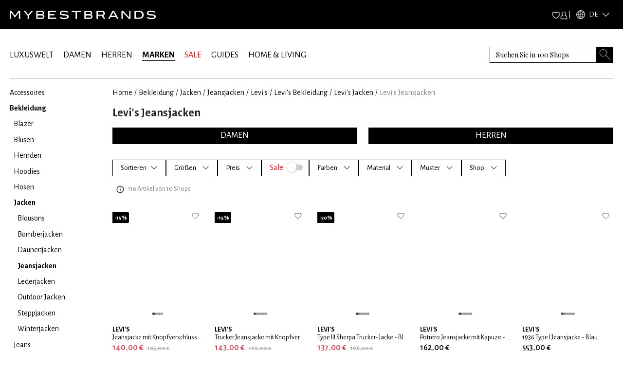

--- FILE ---
content_type: text/x-component
request_url: https://www.mybestbrands.de/marken/levi-s/?_rsc=1vc6z
body_size: 20
content:
0:["DVZwfgAJWthd34s5C1uWv",[["children",["locale","de","d"],"children","list","children",["slug","levi-s","d"],"children","__PAGE__?{\"pageType\":\"brands\"}",["__PAGE__?{\"pageType\":\"brands\"}",{}],null,null]]]


--- FILE ---
content_type: text/x-component
request_url: https://www.mybestbrands.de/marken/levi-s/jacken/?_rsc=1vc6z
body_size: 31
content:
0:["DVZwfgAJWthd34s5C1uWv",[["children",["locale","de","d"],"children","list","children",["slug","levi-s","d"],"children","__PAGE__?{\"pageType\":\"brands\",\"pageTags\":\"jacken\"}",["__PAGE__?{\"pageType\":\"brands\",\"pageTags\":\"jacken\"}",{}],null,null]]]


--- FILE ---
content_type: text/x-component
request_url: https://www.mybestbrands.de/jacken/?_rsc=1vc6z
body_size: 9
content:
0:["DVZwfgAJWthd34s5C1uWv",[["children",["locale","de","d"],"children","list","children",["slug","jacken","d"],[["slug","jacken","d"],{"children":["__PAGE__",{}]}],null,null]]]


--- FILE ---
content_type: text/x-component
request_url: https://www.mybestbrands.de/marken/levi-s/jeansjacken/herren/?_rsc=1vc6z
body_size: 35
content:
0:["DVZwfgAJWthd34s5C1uWv",[["children",["locale","de","d"],"children","list","children",["slug","levi-s","d"],"children","__PAGE__?{\"pageType\":\"brands\",\"pageTags\":\"jeansjacken\",\"gender\":\"male\"}",["__PAGE__?{\"pageType\":\"brands\",\"pageTags\":\"jeansjacken\",\"gender\":\"male\"}",{}],null,null]]]


--- FILE ---
content_type: application/javascript; charset=UTF-8
request_url: https://www.mybestbrands.de/_next/static/chunks/app/%5Blocale%5D/error-9485dc48932f4d5b.js
body_size: 766
content:
(self.webpackChunk_N_E=self.webpackChunk_N_E||[]).push([[6816],{53932:function(e,t,n){Promise.resolve().then(n.bind(n,46665))},46665:function(e,t,n){"use strict";n.r(t),n.d(t,{default:function(){return a}});var s=n(57437),i=n(87138),r=n(66648),c=n(2265),l=n(65499);function a(e){let{reset:t,error:n}=e;return(0,c.useEffect)(()=>{l.Tb(n)},[n]),(0,s.jsxs)("div",{children:[(0,s.jsx)("div",{className:"d-flex align-items-center justify-content-center",style:{height:"55px",backgroundColor:"black",color:"white",fontSize:"1.5rem"},children:(0,s.jsx)(r.default,{priority:!0,src:"/intstatic/images/mbb-logo-white.svg",alt:"mybestbrands logo",height:55,width:300})}),(0,s.jsx)("div",{className:"container d-flex flex-column justify-content-center",style:{height:"calc(100vh - 55px)"},children:(0,s.jsxs)("div",{className:"row mx-4 mx-md-0",children:[(0,s.jsx)("div",{className:"col-md-4 order-1 order-md-0",children:(0,s.jsx)(r.default,{src:"/intstatic/images/ErrorBackground.jpg",alt:"404",sizes:"100vw",width:0,height:0,style:{width:"100%",height:"auto",aspectRatio:"419/558"}})}),(0,s.jsxs)("div",{className:"col-md-8 order-0 order-md-1 d-flex flex-column text-center align-items-center justify-content-center gap-2 gap-md-5 mb-5 mb-md-0",children:[(0,s.jsx)("h1",{style:{fontFamily:"var(--font-playfair)"},children:(0,s.jsx)("i",{children:"Oops, something went wrong"})}),(0,s.jsxs)("div",{className:"d-flex gap-2",children:[(0,s.jsx)(i.default,{href:"/",className:"btn btn-black-hover-light",children:"Home"}),(0,s.jsx)("button",{className:"btn btn-white-hover-black",onClick:()=>t(),children:"Try again"})]})]})]})})]})}}},function(e){e.O(0,[4974,5499,2971,7023,1744],function(){return e(e.s=53932)}),_N_E=e.O()}]);
//# sourceMappingURL=error-9485dc48932f4d5b.js.map

--- FILE ---
content_type: text/x-component
request_url: https://www.mybestbrands.de/marken/levi-s/jeansjacken/damen/?_rsc=1vc6z
body_size: 38
content:
0:["DVZwfgAJWthd34s5C1uWv",[["children",["locale","de","d"],"children","list","children",["slug","levi-s","d"],"children","__PAGE__?{\"pageType\":\"brands\",\"pageTags\":\"jeansjacken\",\"gender\":\"female\"}",["__PAGE__?{\"pageType\":\"brands\",\"pageTags\":\"jeansjacken\",\"gender\":\"female\"}",{}],null,null]]]


--- FILE ---
content_type: text/x-component
request_url: https://www.mybestbrands.de/marken/levi-s/bekleidung/?_rsc=1vc6z
body_size: 30
content:
0:["DVZwfgAJWthd34s5C1uWv",[["children",["locale","de","d"],"children","list","children",["slug","levi-s","d"],"children","__PAGE__?{\"pageType\":\"brands\",\"pageTags\":\"bekleidung\"}",["__PAGE__?{\"pageType\":\"brands\",\"pageTags\":\"bekleidung\"}",{}],null,null]]]


--- FILE ---
content_type: text/x-component
request_url: https://www.mybestbrands.de/jeansjacken/?_rsc=1vc6z
body_size: 10
content:
0:["DVZwfgAJWthd34s5C1uWv",[["children",["locale","de","d"],"children","list","children",["slug","jeansjacken","d"],[["slug","jeansjacken","d"],{"children":["__PAGE__",{}]}],null,null]]]
